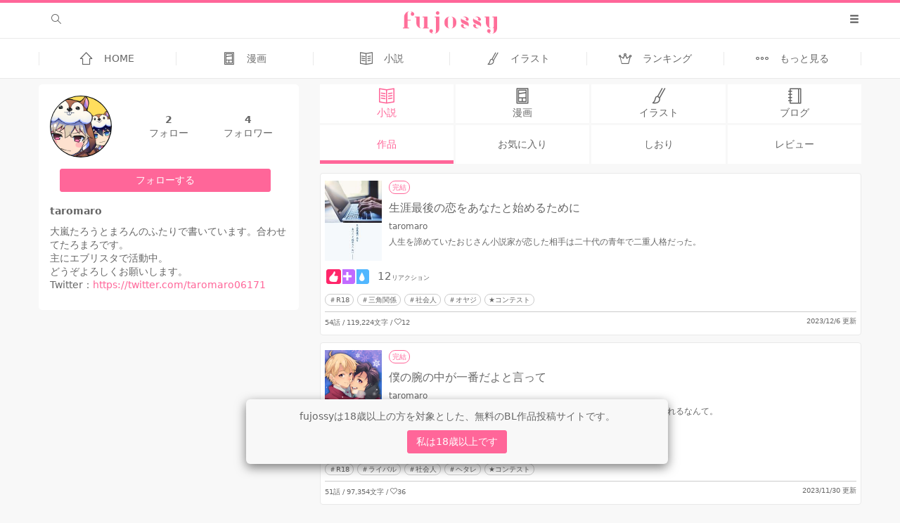

--- FILE ---
content_type: text/html; charset=utf-8
request_url: https://fujossy.jp/users/taromaro/mine
body_size: 19913
content:
<!DOCTYPE html><html lang="ja"><head><title>taromaroさんの小説の一覧 | BL小説・漫画投稿サイトfujossy[フジョッシー]</title><meta content="大嵐たろうとまろんのふたりで書いています。合わせてたろまろです。主にエブリスタで活動中。どうぞよろしくお願いします。Twitter：https://twitter.com/tarom..." name="description" /><meta content="BL,マンガ,無料,一次創作,イラスト,小説,腐女子,ノベル,ボーイズラブ,同人,創作" name="keyword" /><meta charset="utf-8" /><meta content="width=device-width, initial-scale=1.0, minimum-scale=1.0, maximum-scale=1.0, user-scalable=no" name="viewport" /><meta content="taromaroさんの小説の一覧 | BL小説・漫画投稿サイトfujossy[フジョッシー]" property="og:title" /><meta content="website" property="og:type" /><meta content="https://fujossy.jp/users/taromaro/mine" property="og:url" /><meta content="BL小説・漫画投稿サイトfujossy[フジョッシー]" property="og:site_name" /><meta content="大嵐たろうとまろんのふたりで書いています。合わせてたろまろです。主にエブリスタで活動中。どうぞよろしくお願いします。Twitter：https://twitter.com/tarom..." property="og:description" /><meta content="https://fujossy.jp/images/ogp.jpg" property="og:image" /><meta content="300" property="og:image:width" /><meta content="420" property="og:image:height" /><meta content="summary_large_image" name="twitter:card" /><meta content="@FujossyJP" name="twitter:site" /><meta content="@FujossyJP" name="twitter:creator" /><meta content="https://fujossy.jp/users/taromaro/mine" name="twitter:url" /><meta content="taromaroさんの小説の一覧 | BL小説・漫画投稿サイトfujossy[フジョッシー]" name="twitter:title" /><meta content="大嵐たろうとまろんのふたりで書いています。合わせてたろまろです。主にエブリスタで活動中。どうぞよろしくお願いします。Twitter：https://twitter.com/tarom..." name="twitter:description" /><meta content="https://fujossy.jp/images/ogp.jpg" name="twitter:image:src" /><script>window.current_user = {"id":0};
window.environment = 'production';
window.vapidPublicKey = new Uint8Array([4, 159, 102, 22, 116, 207, 22, 128, 46, 80, 18, 130, 218, 172, 172, 230, 236, 224, 36, 168, 48, 163, 59, 98, 31, 27, 94, 50, 229, 189, 30, 254, 147, 154, 121, 205, 116, 169, 68, 90, 155, 82, 214, 182, 27, 205, 251, 185, 120, 115, 120, 177, 147, 84, 204, 241, 53, 30, 83, 136, 184, 241, 27, 105, 128]);</script><script src="https://fujossy.jp//assets/fujossyMain-dcbc919a153ba1bccd5d.js"></script><link rel="stylesheet" media="all" href="https://fujossy.jp//assets/fujossyMain-dcbc919a153ba1bccd5d.css" /><meta name="csrf-param" content="authenticity_token" />
<meta name="csrf-token" content="tbwbdiiRgypWUSAYytcg4p/lurnHNQq5WB+DeN4b2/jF2PIqaL8AVRWV0f+ARh6XiCAcEAwKja2L7SxsQU3mYQ==" /><meta name="action-cable-url" content="wss://cable.fujossy.jp/cable" /><link href="/favicon.ico" rel="shortcut icon" type="image/x-icon" /><link href="/apple-touch-icon-precomposed.png" rel="apple-touch-icon-precomposed" type="image/png" /><link href="/apple-touch-icon-152x152-precomposed.png" rel="apple-touch-icon-precomposed" sizes="152x152" type="image/png" /><link href="/apple-touch-icon-144x144-precomposed.png" rel="apple-touch-icon-precomposed" sizes="144x152" type="image/png" /><link href="/apple-touch-icon-120x120-precomposed.png" rel="apple-touch-icon-precomposed" sizes="120x120" type="image/png" /><link href="/apple-touch-icon-114x114-precomposed.png" rel="apple-touch-icon-precomposed" sizes="114x114" type="image/png" /><link href="/apple-touch-icon-72x72-precomposed.png" rel="apple-touch-icon-precomposed" sizes="72x72" type="image/png" /><meta content="BL小説・漫画投稿サイトfujossy[フジョッシー]" name="apple-mobile-web-app-title" /><meta content="#FF6699" name="apple-mobile-web-app-status-bar-style" /><meta content="yes" name="apple-mobile-web-app-capable" /><meta content="#FF6699" name="theme-color" /><link href="/manifest.json" rel="manifest" /><script src="https://fujossy.jp//assets/registerServiceWorker-dcbc919a153ba1bccd5d.js"></script><link href="https://fujossy.jp/feed" rel="alternate" title="RSS" type="application/rss+xml" /><script type="application/ld+json">{"@context":"http://schema.org/","@type":"Article","datePublished":"2019-07-02T13:18:32+09:00","dateModified":"2025-12-05T14:08:55+09:00","headline":"taromaroさんの小説の一覧 | BL小説・漫画投稿サイトfujossy[フジョッシー]","image":{"@type":"ImageObject","url":"/uploads/user/thumbnail/28250/thumb_%E3%82%A2%E3%82%A4%E3%82%B3%E3%83%B3%E3%81%99%E3%81%9A%E3%81%AE%E3%82%B3%E3%83%94%E3%83%BC.jpg","height":630,"width":1200},"author":{"@type":"Person","name":"taromaro"},"publisher":{"@type":"Organization","name":"BL小説・漫画投稿サイトfujossy[フジョッシー]","url":"https://fujossy.jp","logo":{"@type":"imageObject","url":"https://fujossy.jp/images/amp_logo.png","height":60,"width":600}},"mainEntityOfPage":{"@type":"WebPage","@id":"https://fujossy.jp/users/taromaro/mine"},"description":"大嵐たろうとまろんのふたりで書いています。合わせてたろまろです。\r\n主にエブリスタで活動中。\r\nどうぞよろしくお願いします。\r\nTwitter：https://twitter.com/taromaro06171"}</script></head><body class="profiles-mine">
<!-- Google Tag Manager -->
<noscript><iframe src="//www.googletagmanager.com/ns.html?id=GTM-KHHH8Z6"
height="0" width="0" style="display:none;visibility:hidden"></iframe></noscript>
<script>(function(w,d,s,l,i){w[l]=w[l]||[];w[l].push({'gtm.start':
new Date().getTime(),event:'gtm.js'});var f=d.getElementsByTagName(s)[0],
j=d.createElement(s),dl=l!='dataLayer'?'&l='+l:'';j.async=true;j.src=
'//www.googletagmanager.com/gtm.js?id='+i+dl;f.parentNode.insertBefore(j,f);
})(window,document,'script','dataLayer', 'GTM-KHHH8Z6');</script>
<!-- End Google Tag Manager -->
<div class="restriction js-restriction-notice"><div class="restriction__modal text-center"><p>fujossyは18歳以上の方を対象とした、無料のBL作品投稿サイトです。</p><button class="button-accent js-restriction-ok">私は18歳以上です</button></div></div><div class="js-slideout-main"><div id="header"><div id="js__header-scroll-hide"><div class="navbar__container container-fluid"><div class="navbar__left"><div class="navbar__search-box"><form class="search-input-group" action="/books/search" accept-charset="UTF-8" method="get"><input name="utf8" type="hidden" value="&#x2713;" /><span class="btn" id="search-button"><span class="icon-search"></span></span><div class="search-box"><input placeholder="好きなワードで検索" class="search-input" type="text" name="query" /><button name="button" type="submit" class="search-submit"><span class="icon-search"></span></button></div></form></div></div><div class="navbar__center"><div class="absolute-center"><div class="header-item"><a href="/"><img alt="fujossy" class="header__brand" src="https://fujossy.jp/images/header/logo.png" /></a><h1 class="hidden">taromaroさんの小説の一覧 | BL小説・漫画投稿サイトfujossy[フジョッシー]</h1></div></div></div><div class="navbar__right"><ul class="navbar__menu"><li><a class="header-item js-toggle-slideout" href="#"><div class="glyphicon glyphicon-menu-hamburger"></div></a></li></ul></div></div></div><div class="nav-wrap" id="js__header-scroll-fixed"><div class="global-nav-wrap"><div class="global-nav"><a class="nav-item" href="/"><div class="icon-home glyphicon-nav"></div><div class="nav-title">HOME</div></a><a class="nav-item" href="/comic/home/newbies"><div class="icon-comic glyphicon-nav"></div><div class="nav-title">漫画</div></a><a class="nav-item" href="/home/newbies"><div class="icon-book glyphicon-nav"></div><div class="nav-title">小説</div></a><a class="nav-item" href="/fanarts"><div class="icon-illustration glyphicon-nav"></div><div class="nav-title">イラスト</div></a><a class="nav-item" href="/books/ranking?kind=daily"><div class="icon-ranking glyphicon-nav"></div><div class="nav-title">ランキング</div></a><a class="nav-item js-nav-more" href="#js-nav-more"><div class="icon-more-line glyphicon-nav"></div><div class="nav-title">もっと見る</div></a></div></div><div class="sub-nav-wrap"><div class="sub-nav"><a class="nav-item" href="/books/search"><div class="icon-search glyphicon-nav"></div><div class="nav-title">検索</div></a><a class="nav-item" href="/official_authors"><div class="icon-star glyphicon-nav"></div><div class="nav-title">公式作家</div></a><a class="nav-item" href="/contests/novel"><div class="icon-contest glyphicon-nav"></div><div class="nav-title">コンテスト</div></a><a class="nav-item" href="/owned_events"><div class="icon-planning glyphicon-nav"></div><div class="nav-title mobile-small">ユーザー企画</div></a><a class="nav-item" href="/features"><div class="icon-features glyphicon-nav"></div><div class="nav-title">特集</div></a><a class="nav-item" href="/notes"><div class="icon-blog glyphicon-nav"></div><div class="nav-title">ブログ</div></a></div></div></div></div><div id="content-top"></div><main class="main-content container-fluid"><section class="profile-root"><div class="row"><div class="col-md-4"><div class="user-profile js-user-profile"><user-profile-card-component :can-add-mute="false" :following-count="2" :initial-followers-count="4" :initial-is-following="false" :is-current-user-page="false" :is-login="false" :is-muting="false" description="&lt;p&gt;大嵐たろうとまろんのふたりで書いています。合わせてたろまろです。
&lt;br&gt;主にエブリスタで活動中。
&lt;br&gt;どうぞよろしくお願いします。
&lt;br&gt;Twitter：&lt;a target=&quot;_blank&quot; href=&quot;https://twitter.com/taromaro06171&quot;&gt;https://twitter.com/taromaro06171&lt;/a&gt;&lt;/p&gt;" displayname-or-username="taromaro" thumbnail-url="/uploads/user/thumbnail/28250/thumb_%E3%82%A2%E3%82%A4%E3%82%B3%E3%83%B3%E3%81%99%E3%81%9A%E3%81%AE%E3%82%B3%E3%83%94%E3%83%BC.jpg" username="taromaro"></user-profile-card-component></div></div><div class="col-md-8"><div class="tab-block"><a id="active-nobel" class="tab-block-item tab-block-item-lg tab-block-item-4 active" aria-current="page" href="/users/taromaro/mine"><div class="icon-book glyphicon-nav"><div class="tab-text">小説</div></div></a><a id="active-comic" class="tab-block-item tab-block-item-lg tab-block-item-4" href="/comic/users/taromaro/mine"><div class="icon-comic glyphicon-nav"><div class="tab-text">漫画</div></div></a><a id="active-illust" class="tab-block-item tab-block-item-lg tab-block-item-4" href="/fanart/users/taromaro/mine"><div class="icon-illustration glyphicon-nav"><div class="tab-text">イラスト</div></div></a><a id="active-blog" class="tab-block-item tab-block-item-lg tab-block-item-4" href="/note/users/taromaro/mine"><div class="icon-blog glyphicon-nav"><div class="tab-text">ブログ</div></div></a></div><div class="user-book-tab"><div class="tab-block"><a class="tab-block-item tab-block-item-4 underline active" href="/users/taromaro/mine">作品</a><a class="tab-block-item tab-block-item-4 underline " href="/users/taromaro/subscribed">お気に入り</a><a class="tab-block-item tab-block-item-4 underline " href="/users/taromaro/bookmarked">しおり</a><a class="tab-block-item tab-block-item-4 underline " href="/users/taromaro/reviewed">レビュー</a></div></div><div class="book-list"><div class="book"><div class="book__upside"><div class="book__cover"><a href="/books/27624"><div><img class="book__cover_image lazy_image" data-echo="/uploads/book/cover/27624/small_%E7%94%9F%E6%B6%AF%E6%81%8B%E3%81%AE%E3%82%B3%E3%83%94%E3%83%BC.jpg" alt="" src="https://fujossy.jp/images/comic/transparent.png" /></div></a></div><div class="book__inner"><div class="book__header"><div class="book__label"><div class="tag-box book__completed-label">完結</div></div><a class="book__title" href="/books/27624">生涯最後の恋をあなたと始めるために</a></div><div class="book__author"><a class="link-darken" href="/users/taromaro">taromaro</a></div><div class="book__summary">人生を諦めていたおじさん小説家が恋した相手は二十代の青年で二重人格だった。</div></div></div><div class="book__downside"><div class="book__reactions__card"><div class="book__reaction"><div class="reaction__button-good"><div class="reaction__button icon-good"></div></div></div><div class="book__reaction"><div class="reaction__button-precious"><div class="reaction__button icon-precious"></div></div></div><div class="book__reaction"><div class="reaction__button-cry"><div class="reaction__button icon-cry"></div></div></div><span class="book_reactions-count"><span>12</span><span class="small">リアクション</span></span></div><div class="tag-wrapper"><a class="tag-box small-tag-icon" href="/book_tags/R18">R18</a><a class="tag-box small-tag-icon" href="/book_tags/三角関係">三角関係</a><a class="tag-box small-tag-icon" href="/book_tags/社会人">社会人</a><a class="tag-box small-tag-icon" href="/book_tags/オヤジ">オヤジ</a><a class="tag-box" href="/contests/novel/38/nominees">★コンテスト</a></div><div class="book__info"><div class="book__info-child">54話 / 119,224文字<span> / </span><span class="icon-heart"></span><span>12</span></div><div class="book__info-child">2023/12/6 更新</div></div></div></div><div class="book"><div class="book__upside"><div class="book__cover"><a href="/books/27625"><div><img class="book__cover_image lazy_image" data-echo="/uploads/book/cover/27625/small_snow.png" alt="" src="https://fujossy.jp/images/comic/transparent.png" /></div></a></div><div class="book__inner"><div class="book__header"><div class="book__label"><div class="tag-box book__completed-label">完結</div></div><a class="book__title" href="/books/27625">僕の腕の中が一番だよと言って</a></div><div class="book__author"><a class="link-darken" href="/users/taromaro">taromaro</a></div><div class="book__summary">「……うち、来る？」そう言ったのが運のつきだった。こんなに振り回されるなんて。</div></div></div><div class="book__downside"><div class="book__reactions__card"><div class="book__reaction"><div class="reaction__button-good"><div class="reaction__button icon-good"></div></div></div><div class="book__reaction"><div class="reaction__button-cry"><div class="reaction__button icon-cry"></div></div></div><div class="book__reaction"><div class="reaction__button-moe"><div class="reaction__button icon-moe"></div></div></div><div class="book__reaction"><div class="reaction__button-precious"><div class="reaction__button icon-precious"></div></div></div><div class="book__reaction"><div class="reaction__button-erotic"><div class="reaction__button icon-erotic"></div></div></div><div class="book__reaction"><div class="reaction__button-laugh"><div class="reaction__button icon-laugh"></div></div></div><span class="book_reactions-count"><span>656</span><span class="small">リアクション</span></span></div><div class="tag-wrapper"><a class="tag-box small-tag-icon" href="/book_tags/R18">R18</a><a class="tag-box small-tag-icon" href="/book_tags/ライバル">ライバル</a><a class="tag-box small-tag-icon" href="/book_tags/社会人">社会人</a><a class="tag-box small-tag-icon" href="/book_tags/ヘタレ">ヘタレ</a><a class="tag-box" href="/contests/novel/38/nominees">★コンテスト</a></div><div class="book__info"><div class="book__info-child">51話 / 97,354文字<span> / </span><span class="icon-heart"></span><span>36</span></div><div class="book__info-child">2023/11/30 更新</div></div></div></div><div class="book"><div class="book__upside"><div class="book__cover"><a href="/books/12614"><div><img class="book__cover_image lazy_image" data-echo="/uploads/book/cover/12614/small_KakaoTalk_20190701_232715624.jpeg.jpg" alt="" src="https://fujossy.jp/images/comic/transparent.png" /></div></a></div><div class="book__inner"><div class="book__header"><div class="book__label"><div class="tag-box book__completed-label">完結</div></div><a class="book__title" href="/books/12614">こんな雨の日には</a></div><div class="book__author"><a class="link-darken" href="/users/taromaro">taromaro</a></div><div class="book__summary">常識と敷かれていくレール。そこから決して逸れてはいけない。己へ言い聞かせる充へ降りそそぐ雨。</div></div></div><div class="book__downside"><div class="book__reactions__card"><div class="book__reaction"><div class="reaction__button-good"><div class="reaction__button icon-good"></div></div></div><div class="book__reaction"><div class="reaction__button-cry"><div class="reaction__button icon-cry"></div></div></div><div class="book__reaction"><div class="reaction__button-moe"><div class="reaction__button icon-moe"></div></div></div><div class="book__reaction"><div class="reaction__button-precious"><div class="reaction__button icon-precious"></div></div></div><div class="book__reaction"><div class="reaction__button-erotic"><div class="reaction__button icon-erotic"></div></div></div><span class="book_reactions-count"><span>44</span><span class="small">リアクション</span></span></div><div class="tag-wrapper"><a class="tag-box small-tag-icon" href="/book_tags/スーツ">スーツ</a><a class="tag-box small-tag-icon" href="/book_tags/社会人">社会人</a><a class="tag-box small-tag-icon" href="/book_tags/シリアス">シリアス</a><a class="tag-box small-tag-icon" href="/book_tags/短編">短編</a><a class="tag-box" href="/contests/novel/16/nominees">★コンテスト</a></div><div class="book__info"><div class="book__info-child">9話 / 8,659文字<span> / </span><span class="icon-heart"></span><span>57</span></div><div class="book__info-child">2019/7/3 更新</div></div></div></div><book-component :book="book" :key="book.id" v-for="book in newbooks"></book-component><div class="read-more"><button class="button-read-more" data-next-page="2" data-read-more-path="/users/taromaro/mine.json" v-on:click="loadBooks">もっと見る</button></div></div></div></div></section></main><div class="footer-wrap"><footer class="footer" id="footer"><div class="footer-inner"><a class="back-to-top" href="#content-top">上に
戻る
</a><div class="footer-navs"><ul class="footer-nav"><li>fujossyについて</li><li><a class="nav-item" target="_blank" href="https://mugenup.com/company">運営会社</a></li><li><a class="nav-item" href="/blogs">fujossy運営ブログ</a></li><li><a class="nav-item" target="_blank" href="/helps">ヘルプ</a></li><li><a class="nav-item" target="_blank" href="/contacts">お問い合わせ</a></li><li><a class="nav-item" target="_blank" href="https://twitter.com/FujossyJP"><span class="icon-twitter"></span></a><end></end></li></ul><ul class="footer-nav"><li>ガイドライン</li><li><a class="nav-item" target="_blank" href="/guidelines/author">ガイドライン（投稿者）</a></li><li><a class="nav-item" target="_blank" href="/guidelines">ガイドライン（出版社）</a></li><li><a class="nav-item" href="/intros">初めての方に／安心安全への取り組み</a></li><li><a class="nav-item" href="/intros/enjoy">fujossyをより楽しむために</a></li></ul><ul class="footer-nav"><li>利用規約とプライバシー</li><li><a class="nav-item" target="_blank" href="/terms">利用規約</a></li><li><a class="nav-item" target="_blank" href="/privacy">プライバシーポリシー</a></li></ul></div></div><div class="footer_copyright">© 2017 MUGENUP inc.</div></footer></div></div><div class="js-slideout-side"><div class="menu-block"><ul><li><a class="icon-login" href="/users/sign_in">ログイン</a></li><li><a class="icon-bookmarks-line" href="/non_users/bookmarks">しおり一覧</a></li></ul></div><div class="slideout-footer-margin"></div></div></body></html>